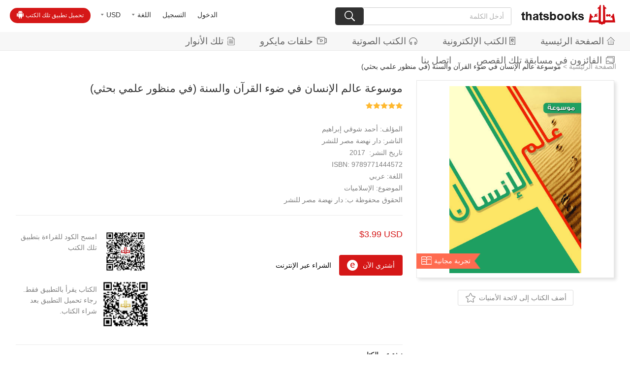

--- FILE ---
content_type: text/html;charset=UTF-8
request_url: https://ar.thatsbooks.com/EGNMP/49521.jhtml
body_size: 9877
content:
<!DOCTYPE html>
<html lang="en">
<head>
    <meta charset="UTF-8">
    <title>موسوعة عالم الإنسان في ضوء القرآن والسنة (في منظور علمي بحثي)</title>
<meta http-equiv="Content-Type" content="text/html; charset=utf-8"/>
<meta name="keywords" content="book,books,thatsbooks"/>
<meta name="description" content=""/>
<meta name="google-adsense-account" content="ca-pub-1143206675801019">
<meta name="viewport" content="width=640, user-scalable=no, target-densitydpi=device-dpi">
<link rel="bookmark" href="/favicon_ar.ico"/>
<link rel="shortcut icon" href="/favicon_ar.ico" type="image/x-icon"/>
<link rel="apple-touch-icon" href="/favicon_ar.png">

<script type="text/javascript" src="/r/cms/arabic/arabicNew/js/jquery-1.10.2.min.js"></script>
<script type="text/javascript" src="/r/cms/arabic/arabicNew/js/jquery.nicescroll.js"></script>
<link href="/thirdparty/jquery-validation/jquery.validate.css" rel="stylesheet" type="text/css"/>
<script src="/thirdparty/jquery-validation/jquery.metadata.js" type="text/javascript"></script>
<script src="/thirdparty/jquery-validation/jquery.validate.min.js" type="text/javascript"></script>
<script src="/thirdparty/jquery-validation/localization/messages_ar.js" type="text/javascript"></script>
<script src="/r/cms/front.js" type="text/javascript"></script>
<script src="/r/cms/arabic/arabicNew/new/js/jquery.tmpl.min.js"></script>
<script src="/r/cms/arabic/arabicNew/new/js/jquery.simplePagination.js"></script>
<script src="https://downr2.thatsbooks.com/t" type="text/javascript" async></script>
<link rel="stylesheet" href="/r/cms/arabic/arabicNew/new/css/simplePagination.css">

<link rel="stylesheet" href="/r/cms/arabic/arabicNew/new/font/font.css">
<link rel="stylesheet" href="/r/cms/arabic/arabicNew/new/css/awen.css?v=250516">
<!--弹出层-->
<script type="text/javascript" src="/r/cms/arabic/arabicNew/layer/layer.js"></script>
<script type="text/javascript" src="/r/cms/arabic/arabicNew/js/webNew.js" async></script>
<style type="text/css">
    .iconvideo{background-image:url(/r/cms/arabic/arabicNew/new/img/vwhite.png); background-repeat: no-repeat; margin-top:-3px;display:inline-block; vertical-align: middle;width:20px; height:17px; margin-left:8px}
    a:hover .iconvideo{background-image:url(/r/cms/arabic/arabicNew/new/img/vred.png); background-repeat: no-repeat; margin-top:-3px;display:inline-block; vertical-align: middle;width:20px; height:17px; margin-left:8px}
</style>
<script>
    !function(f,b,e,v,n,t,s)
    {if(f.fbq)return;n=f.fbq=function(){n.callMethod?
        n.callMethod.apply(n,arguments):n.queue.push(arguments)};
        if(!f._fbq)f._fbq=n;n.push=n;n.loaded=!0;n.version='2.0';
        n.queue=[];t=b.createElement(e);t.async=!0;
        t.src=v;s=b.getElementsByTagName(e)[0];
        s.parentNode.insertBefore(t,s)}(window, document,'script',
        'https://connect.facebook.net/en_US/fbevents.js');
    fbq('init', '588007804888095');
    fbq('track', 'PageView');
</script>
<noscript><img height="1" width="1" style="display:none"
               src="https://www.facebook.com/tr?id=588007804888095&ev=PageView&noscript=1"
/></noscript>



    <link rel="stylesheet" href="/r/cms/arabic/arabicNew/new/css/idangerous.swiper.css">
    <script type="text/javascript" src="/r/cms/arabic/arabicNew/js/viewHistory.js"></script>
    <script src="/r/cms/arabic/arabicNew/new/js/idangerous.swiper.min.js"></script>
</head>
<body>
<!-- 头部 -->
<div class="header clearfix">
    <div class="headLeft fl">
                <a href="/login.jspx?returnUrl=http://ar.thatsbooks.com/EGNMP/49521.jhtml" class="a2">الدخول</a>
        <a href="/register.jspx?returnUrl=" class="a2">التسجيل</a>
        <div>
            <a href="javascript:;" class="a2"><font>اللغة</font><i class="icon icon2"></i></a>
            <p>
                <span onclick="window.location.href='https://en.thatsbooks.com'">English</span>
                <span onclick="window.location.href='https://es.thatsbooks.com'">Español</span>
            </p>
        </div>
        <div>
            <a href="javascript:;" class="a2"><font id="defCurreny">USD</font><i class="icon icon2"></i></a>
            <p>
                <span onclick="changeCurrency('USD');" >USD</span>
                <span onclick="changeCurrency('CNY');" >CNY</span>
                <span onclick="changeCurrency('AED');" >AED</span>
                <span onclick="changeCurrency('BHD');" >BHD</span>
                <span onclick="changeCurrency('EGP');" >EGP</span>
                <span onclick="changeCurrency('JOD');" >JOD</span>
                <span onclick="changeCurrency('KWD');" >KWD</span>
                <span onclick="changeCurrency('LBP');" >LBP</span>
                <span onclick="changeCurrency('QAR');" >QAR</span>
                <span onclick="changeCurrency('SAR');" >SAR</span>
            </p>
        </div>
        <a href="/freeAppLink.jspx" class="download">تحميل تطبيق تلك الكتب<i class="icon icon1"></i></a>
    </div>
    <div class="headRight fr">
        <a href="/" class="logo"><img src="/r/cms/arabic/arabicNew/new/img/logo.png" ></a>
        <form action="/search.jspx" id="searchForm" style="display: inline-block;">
            <input type="hidden" name="modelId" value="12;14"/>
            <input type="hidden" name="siteId" value="5"/>
            <p class="search">
                <input id="txt" name="q" class="soinput" value="" type="text" placeholder="أدخل الكلمة">
                <a href="javascript:;" onclick="$('#searchForm').submit();"><i class="icon icon3"></i></a>
            </p>
        </form>
    </div>
</div>
<div class="navBar">
    <a href="/"><i class="icon icon4"></i>الصفحة الرئيسية</a>
    <a href="/search.jspx?siteId=5&modelIds=12"><i class="icon icon5"></i>الكتب الإلكترونية</a>
    <a href="/search.jspx?siteId=5&modelIds=14"><i class="icon icon6"></i>الكتب الصوتية</a>
    <a href="/video/index.jhtml"><i class="iconvideo"></i>حلقات مايكرو</a>
    <a href="https://self.thatsbooks.com/"><i class="icon icon7"></i>تلك الأنوار</a>
    <a href="/competition/photos.jspx"><i class="icon icon49"></i>الفائزون في مسابقة تلك القصص</a>
    <a href="/infoContactUs.jspx">اتصل بنا</a>

</div>

<!--手机端导航-->
<div class="phone_header">
    <a href="javascript:;" class="menuBtn fl"><img src="/r/cms/arabic/arabicNew/new/mobile/img/phone_menu.png"></a>
    <a href="javascript:;" class="logo"><img onclick="window.location.href='/';"  src="/r/cms/arabic/arabicNew/new/mobile/img/logo2.png"></a>
</div>
<div class="webnav" dir="rtl">
    <div class="login">
        <div class="photo" onclick="window.location.href='/login.jspx?returnUrl=http://ar.thatsbooks.com/EGNMP/49521.jhtml';"><img src="/r/cms/arabic/arabicNew/new/mobile/img/photo.png"></div>
        <a style="margin-left:.6rem;" href="/login.jspx?returnUrl=http://ar.thatsbooks.com/EGNMP/49521.jhtml" class="a2">الدخول</a>
        <a style="margin-left:.6rem;" href="/register.jspx?returnUrl=" class="a2">التسجيل</a>
    </div>
    <h3 class="flex on">
        <p>اللغة</p>
        <i class="icon icon4"></i>
    </h3>
    <ul class="clearfix">
        <li>
            <a href="javascript:;">English</a>
        </li>
        <li>
            <a href="javascript:;">Español</a>
        </li>
    </ul>
    <h3 class="flex on">
        <p>عملة</p>
        <i class="icon icon4"></i>
    </h3>
    <ul class="clearfix">
        <li onclick="changeCurrency('USD');"><a href="javascript:;">USD</a></li>
        <li onclick="changeCurrency('CNY');"><a href="javascript:;">CNY</a></li>
        <li onclick="changeCurrency('AED');"><a href="javascript:;">AED</a></li>
        <li onclick="changeCurrency('BHD');"><a href="javascript:;">BHD</a></li>
        <li onclick="changeCurrency('EGP');"><a href="javascript:;">EGP</a></li>
        <li onclick="changeCurrency('JOD');"><a href="javascript:;">JOD</a></li>
        <li onclick="changeCurrency('KWD');"><a href="javascript:;">KWD</a></li>
        <li onclick="changeCurrency('LBP');"><a href="javascript:;">LBP</a></li>
        <li onclick="changeCurrency('QAR');"><a href="javascript:;">QAR</a></li>
        <li onclick="changeCurrency('SAR');"><a href="javascript:;">SAR</a></li>
    </ul>
    <h3 class="flex on">
        <p>المركز الشخصي</p>
        <i class="icon icon4"></i>
    </h3>
    <ul class="clearfix">
        <li class="mc_1"><a href="/order/myorder.jspx?menuOrder=1">المشتريات</a></li>
        <li class="mc_2"><a href="/order/myOrderHistory.jspx">الطلب</a></li>
        <li class="mc_3"><a href="/member/collectionAllList.jspx">لائحة الأمنيات</a></li>
        <li class="mc_4"><a href="/member/coupons.jspx">كوبوني</a></li>
        <li class="mc_5"><a href="/order/myBookshelf.jspx">رف كتبي</a></li>
        <li class="mc_6"><a href="/member/profile.jspx">المعلومات الشخصية</a></li>
        <li class="mc_7"><a href="/member/pwd.jspx">تعديل كلمة المرور</a></li>
        <li class="mc_8"><a href="/member/mycomments.jspx">تعلقاتي</a></li>
    </ul>
</div>
<div style="height:88px;" class="space"></div>
<script src="/r/cms/arabic/arabicNew/new/js/cookie.js"></script>
<script>
    $(function () {
        $('#defCurreny').html($.cookie('currency'));
    });
    function changeCurrency(code) {
        $.cookie('currency', code,{path:'/'});
        window.location.reload();
    }
    // 头部下拉框
    $("body").on("click",".headLeft div .a2",function(e){
        var e=e||event;
        e.stopPropagation();
        $(this).next("p").stop().slideToggle("fast").parent("div").siblings("div").find("p").slideUp("fast");
    });
    $("body").on("click",".headLeft p span",function(){
        var html=$(this).html();
        $(this).parent().siblings("a").find("font").html(html);
    });
    $(document).click(function(){
        $(".headLeft p").slideUp("fast");
    });
    function login(){
        window.location.href = "/login.jspx?returnUrl=http://ar.thatsbooks.com/EGNMP/49521.jhtml";
    }
</script>    <p class="local">
        <a href="/">الصفحة الرئيسية</a> > <span>موسوعة عالم الإنسان في ضوء القرآن والسنة (في منظور علمي بحثي)</span>
    </p>
    <div class="tushuDetail">
        <div class="tushuTop clearfix">
            <div class="right fr">
                <div class="cover">
                    <img src="https://image.thatsbooks.com/6d5c66d098be0746593b08492028f793?h=500" >
                        <a href="/content/readSample.jspx?cId=49521" class="tryRead">تجربة مجانية<i class="icon icon28"></i></a>
                </div>
                <p class="add_list" onclick="login()"><font>أضف الكتاب إلى لائحة الأمنيات</font><i class="icon icon29"></i></p>
            </div>
            <div class="left">
                <h3>موسوعة عالم الإنسان في ضوء القرآن والسنة (في منظور علمي بحثي)</h3>
                <p class="level">
                    <i class="icon level5"></i>
                </p>
                <div class="info">
                    <p dir="rtl">المؤلف:&nbspأحمد شوقي إبراهيم</p>
                    <p style="direction: rtl;"><span>الناشر: </span><a href="/arPublisher.jspx?publisher=%D8%AF%D8%A7%D8%B1%20%D9%86%D9%87%D8%B6%D8%A9%20%D9%85%D8%B5%D8%B1%20%D9%84%D9%84%D9%86%D8%B4%D8%B1">دار نهضة مصر للنشر</a> </p>
                    <p dir="rtl">تاريخ النشر:&nbsp 2017</p>
                    <p>9789771444572&nbsp:ISBN</p>
                    <p dir="rtl">اللغة: عربي</p>
                    <p dir="rtl">   الموضوع:
                        <a href="/search.jspx?siteId=5&catId=113&modelId=10;12"> الإسلاميات </a>
                    </p>
                    <p dir="rtl">الحقوق محفوظة ب: <font>
                        دار نهضة مصر للنشر
</font></p>
                </div>
                <div class="about_buy">
                    <div class="div1 fr">
                        <p class="price">
                            <span> $3.99 USD</span>
                        </p>
                        <p class="p2">
                            <a href="javascript:;" class="a1" onclick="eBookBuyNow('../',49521,1,2,false);">أشتري الآن<i class="icon icon33"></i></a>
                            
                            <span>الشراء عبر الإنترنت</span>
                        </p>
                    </div>
                    <div class="div2 fl">
                        <div>
                            <d id="ewm2" class="fr" style="margin-bottom:10px;"><img src="https://image.thatsbooks.com/5f8807586868753d73ee476f9fdb9868"></d>
                            <p>امسح الكود للقراءة بتطبيق تلك الكتب</p>
                        </div>
                        <div>
                            <img src="https://image.thatsbooks.com/8024f84f44808dd40f8a48403df56ffc" class="fr">
                            <p>الكتاب يقرأ بالتطبيق فقط. رجاء تحميل التطبيق بعد شراء الكتاب.</p>
                        </div>
                    </div>
                </div>
                    <div class="jianjie">
                        <h4>نبذة عن الكتاب</h4>
                        <p class="ellipsis">  فى هذا الجزء من الموسوعة التي تتناول حقائق باهرة استقر العلم على تأييدها حول الإنسان نتعرف على النفس البشرية ونوازعها والعقل وماهيته.. والنوم وأسراره.. ونشهد الإنسان في جميع أطوار حياته, وكيف يمر بمراحل مختلفة في الخلق والفكر. وهل تقف قيمته عند الجسد المادي أم الذات الإنسانية الواعية اللامادية .. تلك الذات التي لا تموت ولا ينال منها تعاقب الزمن.</p>
                        <a href="javascript:;">قراءة مزيدا></a>
                    </div>
            </div>
        </div>
        <div class="browser hisdiv" style="display: none;">
            <h3>شوهدت مؤخرا</h3>
            <div class="book_list">
                <a class="arrow-left" href="javascript:;"></a>
                <a class="arrow-right" href="javascript:;"></a>
                <div class="swiper-container swiper-container1">
                    <div class="swiper-wrapper hisdivl">

                    </div>
                </div>
            </div>
        </div>
        <div class="tuijian">
            <h3>القراء الذين اشتروا هذا البند اشتروا أيضا....</h3>
            <div class="book_list">
                <a class="arrow-left" href="javascript:;"></a>
                <a class="arrow-right" href="javascript:;"></a>
                <div class="swiper-container swiper-container2">
                    <div class="swiper-wrapper">
                        <div class="swiper-slide">
                            <a href="/CNWZS/28411.jhtml">
                                <div class="cover">
                                    <p class="transition">
                                        <img src="https://image.thatsbooks.com/f1a4d53b8d1eb66e557cf1a3c4ec33b3?h=300" >
                                        
                                    </p>
                                </div>
                                <p class="title ellipsis2">الإدارة الإسلامية في عز العرب‏</p>
                                <p class="author ellipsis">محمد كرد علي </p>
                                <p class="price">$ 2.25 USD</p>
                            </a>
                        </div>
                        <div class="swiper-slide">
                            <a href="/CNWZS/28389.jhtml">
                                <div class="cover">
                                    <p class="transition">
                                        <img src="https://image.thatsbooks.com/5c869d5d09ad2d0885a057bc2b40b02c?h=300" >
                                        
                                    </p>
                                </div>
                                <p class="title ellipsis2">الإسلام والحضارة الإنسانية</p>
                                <p class="author ellipsis">عباس محمود العقاد </p>
                                <p class="price">$ 2.25 USD</p>
                            </a>
                        </div>
                        <div class="swiper-slide">
                            <a href="/CNWZS/28390.jhtml">
                                <div class="cover">
                                    <p class="transition">
                                        <img src="https://image.thatsbooks.com/3f7e73b326809d9e616e81bceb93e1f8?h=300" >
                                        
                                    </p>
                                </div>
                                <p class="title ellipsis2">الإسلام بين جهل أبنائه وعجز علمائه</p>
                                <p class="author ellipsis">عبد القادر عودة </p>
                                <p class="price">$ 3.38 USD</p>
                            </a>
                        </div>
                        <div class="swiper-slide">
                            <a href="/CNWZS/29524.jhtml">
                                <div class="cover">
                                    <p class="transition">
                                        <img src="https://image.thatsbooks.com/817f39c9c6de7b089e9a42af51f44798?h=300" >
                                        
                                    </p>
                                </div>
                                <p class="title ellipsis2">يوم الإسلام</p>
                                <p class="author ellipsis">أحمد أمين </p>
                                <p class="price">$ 2.25 USD</p>
                            </a>
                        </div>
                        <div class="swiper-slide">
                            <a href="/CNWZS/28944.jhtml">
                                <div class="cover">
                                    <p class="transition">
                                        <img src="https://image.thatsbooks.com/ab49f3d52fb6cd87fed904dc41c5e524?h=300" >
                                        
                                    </p>
                                </div>
                                <p class="title ellipsis2">التفكير فريضة إسلامية</p>
                                <p class="author ellipsis">عباس محمود العقاد </p>
                                <p class="price">$ 2.25 USD</p>
                            </a>
                        </div>
                        <div class="swiper-slide">
                            <a href="/CNWZS/28947.jhtml">
                                <div class="cover">
                                    <p class="transition">
                                        <img src="https://image.thatsbooks.com/a72957316089f951efdb3e83efa749d6?h=300" >
                                        
                                    </p>
                                </div>
                                <p class="title ellipsis2">الثقافة الإسلامية في الهند</p>
                                <p class="author ellipsis">عبد الحي الحُسني </p>
                                <p class="price">$ 3.38 USD</p>
                            </a>
                        </div>
                        <div class="swiper-slide">
                            <a href="/CNWZS/29270.jhtml">
                                <div class="cover">
                                    <p class="transition">
                                        <img src="https://image.thatsbooks.com/81f6fb4c8e74d0dd3e4b0ccae3d452c6?h=300" >
                                        
                                    </p>
                                </div>
                                <p class="title ellipsis2">حقوق المرأة في الإسلام</p>
                                <p class="author ellipsis">أحمد أجاييف </p>
                                <p class="price">$ 2.25 USD</p>
                            </a>
                        </div>
                        <div class="swiper-slide">
                            <a href="/CNWZS/29271.jhtml">
                                <div class="cover">
                                    <p class="transition">
                                        <img src="https://image.thatsbooks.com/135291a392082efd4d63111841723b7e?h=300" >
                                        
                                    </p>
                                </div>
                                <p class="title ellipsis2">حِكَم النَّبي مُحَمَّد</p>
                                <p class="author ellipsis">ليو تولستوي </p>
                                <p class="price">$ 2.25 USD</p>
                            </a>
                        </div>
                        <div class="swiper-slide">
                            <a href="/CNWZS/29282.jhtml">
                                <div class="cover">
                                    <p class="transition">
                                        <img src="https://image.thatsbooks.com/1e102dae823247f10a57b6045aafa301?h=300" >
                                        
                                    </p>
                                </div>
                                <p class="title ellipsis2">دُوَلُ العَـرب وعُظَماء الإسلامِ</p>
                                <p class="author ellipsis">أحمد شوقي </p>
                                <p class="price">$ 2.25 USD</p>
                            </a>
                        </div>
                        <div class="swiper-slide">
                            <a href="/CNWZS/29315.jhtml">
                                <div class="cover">
                                    <p class="transition">
                                        <img src="https://image.thatsbooks.com/ebd9227bec2b27c0ffb46e144b48622c?h=300" >
                                        
                                    </p>
                                </div>
                                <p class="title ellipsis2">ضحى الإسلام</p>
                                <p class="author ellipsis">أحمد أمين </p>
                                <p class="price">$ 3.38 USD</p>
                            </a>
                        </div>
                        <div class="swiper-slide">
                            <a href="/CNWZS/29432.jhtml">
                                <div class="cover">
                                    <p class="transition">
                                        <img src="https://image.thatsbooks.com/f8e4aeea4c054085f98d545985281701?h=300" >
                                        
                                    </p>
                                </div>
                                <p class="title ellipsis2">ما يقال عن الإسلام</p>
                                <p class="author ellipsis">عباس محمود العقاد </p>
                                <p class="price">$ 2.25 USD</p>
                            </a>
                        </div>
                        <div class="swiper-slide">
                            <a href="/CNWZS/29440.jhtml">
                                <div class="cover">
                                    <p class="transition">
                                        <img src="https://image.thatsbooks.com/ef087d3524968db82f83762b9c7102d5?h=300" >
                                        
                                    </p>
                                </div>
                                <p class="title ellipsis2">مصر والحضارة الإسلامية</p>
                                <p class="author ellipsis">زكي محمد حسن </p>
                                <p class="price">$ 2.25 USD</p>
                            </a>
                        </div>
                        <div class="swiper-slide">
                            <a href="/CNWZS/29497.jhtml">
                                <div class="cover">
                                    <p class="transition">
                                        <img src="https://image.thatsbooks.com/b31d068bd69dd4b2960c465906b8eb37?h=300" >
                                        
                                    </p>
                                </div>
                                <p class="title ellipsis2">ملوك الطوائف ونظرات في تاريخ الإسلام</p>
                                <p class="author ellipsis">رينهارت دوزي </p>
                                <p class="price">$ 2.25 USD</p>
                            </a>
                        </div>
                        <div class="swiper-slide">
                            <a href="/CNWZS/29114.jhtml">
                                <div class="cover">
                                    <p class="transition">
                                        <img src="https://image.thatsbooks.com/cd805ee821258dae99cb03973bbfe2df?h=300" >
                                        
                                    </p>
                                </div>
                                <p class="title ellipsis2">الشيوعية والإنسانية في شريعة الإسلام</p>
                                <p class="author ellipsis">عباس محمود العقاد </p>
                                <p class="price">$ 3.38 USD</p>
                            </a>
                        </div>
                        <div class="swiper-slide">
                            <a href="/CNWZS/29320.jhtml">
                                <div class="cover">
                                    <p class="transition">
                                        <img src="https://image.thatsbooks.com/6d14277d4cf562b645405bb63c2f93f8?h=300" >
                                        
                                    </p>
                                </div>
                                <p class="title ellipsis2">ظهر الإسلام</p>
                                <p class="author ellipsis">أحمد أمين </p>
                                <p class="price">$ 3.38 USD</p>
                            </a>
                        </div>
                    </div>
                </div>
            </div>
        </div>
        <div class="commentBox clearfix">
<div style="width:96%;font-size:14px;color:red;margin:10px;" dir="rtl">
    لم تقم بتسجيل الدخول، الرجاء تسجيل الدخول وكتابة تعليقك
    【<a href="/login.jspx?returnUrl=http://ar.thatsbooks.com/EGNMP/49521.jhtml">دخول</a>】
</div>
        </div>
    </div>
<div class="shade"></div>
<p class="downBtn">
    <span class="close"><i class="icon icon31"></i></span>
    <a href="/freeAppLink.jspx">تحميل تطبيق تلك الكتب<i class="icon icon30"></i></a>
</p>
<div class="footer">
    <div class="w-1000 clearfix">
        <div class="bot-l fl">
            <p class="clearfix"><img src="/r/cms/arabic/arabicNew/images/foot_img.png"></p>
           <!-- <p style="font-size:16px;" dir="rtl">أسعار الكتب قابلة للتغيير بدون إخطار مسبق للقراء.</p>-->
            <p style="font-size:16px;" dir="rtl">الحقوق من عام 2013- 2022 محفوظة بدار إنتركونتننتال للنشر الصينية</p>
            <p style="font-size:16px;" dir="rtl">بكين، الصين 100088</p>
            <p style="font-size:16px;">service@thatsbooks.com</p>
            <p style="font-size:16px;"><a href="https://beian.miit.gov.cn/" style="font-size: 14px;">京ICP备13021801号-1</a></p>
            <p>
               <a href="https://m.facebook.com/Thatsbooks-1941588066071352/" target="_blank">
                  <img width="29" height="29" src="/r/cms/arabic/arabicNew/images/fx1.gif"></a>
               </a>
               <a href="https://twitter.com/thatsbooks" target="_blank">
                  <img width="29" height="29" src="/r/cms/arabic/arabicNew/images/fx3.gif">
               </a>
              </p>
        </div>
        <div class="bot-c fl">
            <h1>طرق الدفع</h1>
            <p class="clearfix">
                <img style="width: 48px;" src="https://image.thatsbooks.com/7a91b6c5b45e3ebf2fc708701e0ca005?p=0">
                <img style="width: 48px;" src="https://image.thatsbooks.com/97815dfdcd29968246986d73c2219c5b?p=0">
                <img style="width: 48px;" src="https://image.thatsbooks.com/40943cd7f17ff486f8bebbf984f028a6?p=0">
                <img style="width: 48px;" src="https://image.thatsbooks.com/cbab01bd37ee54b54bf5f3e2e76029d7?p=0">
            </p>
            <h1><a href="/freeAppLink.jspx">للقراءة بالجوال</a></h1>
            <p class="clearfix">
                <i class="icon icon_01" style="margin-right:5px;"></i>
                <i class="icon icon_02"></i>
            </p>
        </div>
        <div class="bot-r fr">
            <p class="clearfix"><img src="/r/cms/arabic/arabicNew/images/foot_logo.png" height="43"></p>
            <p><a href="/howToRegister.jspx">التسجيل</a><br>
                <a href="/howToPlaceAnOrders.jspx">شراء الكتب الالكترونية</a><br>
                <!--<a href="/howTopayTheOrders.jspx">طرق الدفع</a><br>-->
            </p>
            <p><a href="/aboutUs.jspx">من نحن</a><br>
                <a class="openwin" href="javascript:;" data-title="اتصل بنا" data-href="/csi_custom.jspx?folder=new/&tpl=message&siteId=5" data-w="620px" data-h="500px">اتصل بنا</a><br>
                <a href="/help/list.jspx">المساعدة</a></p>
               <p></p>
        </div>
    </div>
</div><!--footer end-->
<script>
    $(".menuBtn").click(function () {
        var display = $('.webnav').css('display');
        if (display == 'none') {
            $(".webnav").slideDown('fast');
            $(".shade").show();
        } else {
            $(".webnav").slideUp('fast');
            $(".shade").hide();
        }
    });
    $(".webnav h3").click(function(){
        $(this).toggleClass("on");
        $(this).next("ul").slideToggle("fast");
    });
    $(".webnav ul li").click(function(){
        $(this).addClass("on").siblings().removeClass("on");
    });
    $(".shade").click(function(){
        $(this).hide();
        $(".webnav").slideUp("fast");
    });
</script>
<script>
    $(".downBtn .close").click(function(){
        $(".downBtn").css("left","-300px");
    });

    function appDown() {
        var u = navigator.userAgent;
        var isiOS = !!u.match(/\(i[^;]+;( U;)? CPU.+Mac OS X/);
        var isAndroid = u.indexOf('Android') > -1 || u.indexOf('Adr') > -1; //android终端
        if(isiOS){
            $(".downBtn").hide();
        }else if(isAndroid){
            $(".downBtn").show();
        }
    }
    appDown();
</script>    <!-- الحصول على كوبون -->
    <div class="bg" onclick='$(".bg").hide(); $(".dialog2").removeClass("open");'></div>
</body>
<div id="xx" style="display: none;"></div>
</html>
<script type="text/javascript" src="/r/cms/arabic/arabicNew/script/shopping.js"></script>
<script type="text/javascript" src="/r/cms/arabic/arabicNew/js/jquery-form.js"></script>
<script type="text/javascript" src="/r/cms/arabic/arabicNew/script/cart.js"></script>
<script type="text/javascript">
    //统计信息
    $(document).ready(function () {
        try {
            Cms.viewCount("","49521");
            Cms.siteFlow("", location.href, document.referrer);
        } catch (e) {
        }
        collectexist();
    });

    function collectexist() {
        $.ajax({
            type: "post",
            url: "/member/collect_exist.jspx",
            data: {cId: 49521},
            async: false,
            success: function (data) {
                if (data.result) {
                    $(".add_list").addClass("active");
                } else {
                    $(".add_list").removeClass("active");
                }
            }
        });
    }

    function collectBook() {
        var operate = 1;
        var cId = 49521;
        if( $(".add_list").hasClass("active")){
            operate = 0;
            $(".add_list").removeClass("active");
        }else{
            $(".add_list").addClass("active");
        }
        Collect('', cId, operate);
    }
    var gc = true;
    function getCon(sid) {
        if(!gc){
            return;
        }
        gc = false;
        $.ajax({
            type:"post",
            url:"/coupons/get/"+sid+".jspx",
            success:function(data){
                gc = true;
                if(data.status=="fail"){
                    if(data.code=="1"){
                        window.location.href="/login.jspx?returnUrl="+location.href;
                    }else if(data.code=="2"||data.code=="3"){
                        alert("خطأ في النظام ، رجاء التحديث والمحاولة مرة أخرى");
                    }else if(data.code=="4"){
                        layer.msg("تم الحصول عليه");
                        $("#li_"+sid).addClass("received");
                        $("#p_"+sid).html("تم الحصول")
                    }else if(data.code=="5"){
                        layer.msg("تم السرقة كوبونات");
                    }else if(data.code=="6"){
                        layer.msg(" الكوبون لم تبدأ أو انتهت صلاحيتها");
                    }else if(data.code=="7"){
                        cAlert("للمستخدم الجديد فقط");
                    }
                }else{
                    $("#li_"+sid).addClass("received");
                    $("#p_"+sid).html("تم الحصول")
                    layer.msg("تم الحصول على كوبون");
                }
            }
        });
    }
</script>
<script>
    if($(".jianjie p").text().length>100){
        $(".jianjie p").addClass("ellipsis");
        $(".jianjie a").show();
    }else{
        $(".jianjie p").removeClass("ellipsis");
        $(".jianjie a").hide();
    }
    $(".jianjie a").click(function(){
        if($(this).siblings("p").hasClass("ellipsis")){
            $(this).siblings("p").removeClass("ellipsis");
            $(this).html("إخفاء")
        }else{
            $(this).siblings("p").addClass("ellipsis");
            $(this).html("قراءة مزيدا>")
        }
    });
    $('.tuijian .arrow-left').on('click', function(e){
        e.preventDefault()
        mySwiper2.swipePrev()
    });
    $('.tuijian .arrow-right').on('click', function(e){
        e.preventDefault()
        mySwiper2.swipeNext()
    });
</script>
<script>
    $(document).ready(function () {
        addViewHistory("49521", "/EGNMP/49521.jhtml", "", "", "https://image.thatsbooks.com/6d5c66d098be0746593b08492028f793");
        Cms.commentList("","allComment",{contentId:49521,orderBy:0,count:5,checked:1});
    });

    if (document.documentElement.clientWidth>640) {
        var b=3;
    }else {
        var b=2;
    }
    function readBook() {
        if (b == 3) {
            var contentSrc = "https://image.thatsbooks.com/5f8807586868753d73ee476f9fdb9868";
            if(contentSrc!=""&&contentSrc.length<3){
                contentSrc = window.location.href+"?id=49521";
                var qrcode = new QRCode(document.getElementById("xx"), {
                    width : 90,
                    height : 90
                });
                qrcode.makeCode(contentSrc);
                var ca=$("#xx").find("canvas")[0];
                contentSrc=ca.toDataURL('image/jpeg');
            }
            layer.open({
                type: 1,
                title: ['رجاء استخدام الجوال لقراءة الكتاب', 'font-size:18px;'],
                skin: 'layui-layer-rim', //加上边框
                area: ['360px', '230px'], //宽高
                content: "<div align='center'><p style='display:inline-block;margin: 0 5px;' ><img width='150' src=" + contentSrc + ">امسح الكود للقراءة بتطبيق تلك الكتب </p><p style='display:inline-block;margin: 0 5px;'><img width='150' src=" + "https://image.thatsbooks.com/8024f84f44808dd40f8a48403df56ffc" + ">تحميل التطبيق </p></div>"
            });
        }
        if (b == 2) {
            openApp();
        }
    }

    function openApp() {
        var ifr = document.createElement('iframe');
        ifr.src = 'thatsbooks://www.thatsbooks.com?contentId=49521';
        ifr.style.display = 'none';
        document.body.appendChild(ifr);
        window.setTimeout(function () {
            document.body.removeChild(ifr);
            layer.open({
                type: 1,
                title: ['رجاء استخدام الجوال لقراءة الكتاب', 'font-size:18px;'],
                skin: 'layui-layer-rim', //加上边框
                area: ['360px', '200px'], //宽高
                content: "<div align='center'><a style='min-width:100px;margin-top:50px;padding:10px 15px 10px 15px;text-align:center;background:#b51013;color:#fff;font-size:26px;' href='/freeAppLink.jspx' dir='rtl'>تحميل التطبيق </a></div>"
            });
        }, 2000)
    }
    var mySwiper1,mySwiper2;
    $.get("/getUlist.jspx?ht=content_his&type=history&count=15", {}, function(data) {
        if(data.length>10) {
            $(".hisdivl").append(data);
            $(".hisdiv").show();
            mySwiper1 = new Swiper('.swiper-container1', {
                slidesPerView: 9,
                simulateTouch: false
            });
            $('.browser .arrow-left').on('click', function (e) {
                e.preventDefault()
                mySwiper1.swipePrev()
            });
            $('.browser .arrow-right').on('click', function (e) {
                e.preventDefault()
                mySwiper1.swipeNext()
            });
            resize();
        }
    });
    
    function resize(){
        if($(window).width()<=1440-18 && $(window).width()>=1000-18){
            mySwiper1 = new Swiper('.swiper-container1',{
                slidesPerView : 6,
                simulateTouch :false
            });
            mySwiper2 = new Swiper('.swiper-container2',{
                slidesPerView : 6,
                simulateTouch :false
            });
        }else if($(window).width()<=1280-18 && $(window).width()>=1000-18){
            mySwiper1 = new Swiper('.swiper-container1',{
                slidesPerView : 5,
                simulateTouch :false
            });
            mySwiper2 = new Swiper('.swiper-container2',{
                slidesPerView : 5,
                simulateTouch :false
            });
        }else{
            mySwiper1 = new Swiper('.swiper-container1',{
                slidesPerView : 9,
                simulateTouch :false
            });

            mySwiper2 = new Swiper('.swiper-container2',{
                slidesPerView : 9,
                simulateTouch :false
            });
        }
    };
    resize();
    $(window).resize(function(){
        resize();
    });
</script>

--- FILE ---
content_type: text/css
request_url: https://ar.thatsbooks.com/r/cms/arabic/arabicNew/new/font/font.css
body_size: -252
content:
@font-face {
    font-family: 'siyuan';
    src: url('siyuan.eot');
    src:
        url('siyuan.woff') format('woff'),
        url('siyuan.ttf') format('truetype'),
        url('siyuan.svg') format('svg');
    font-weight: normal;
    font-style: normal;
}